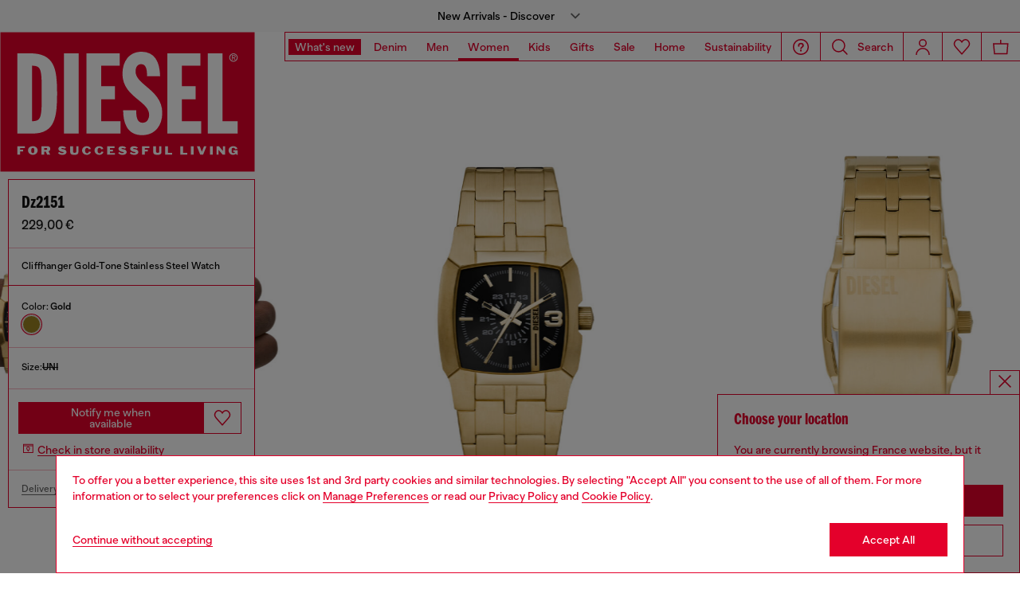

--- FILE ---
content_type: text/html;charset=UTF-8
request_url: https://fr.diesel.com/on/demandware.store/Sites-DieselFR-Site/en_FR/Geolocation-Popup
body_size: 478
content:
<div class="georedirect_popup">
    <button data-georedirect-country="en_FR" class="icon-close-black icon-close-black-filter modal-close button-close">
        


    
    
        
        <svg id="icon-close-87bbac6d551eb4c941b2568f63"
             class="icon-close null null"
             
            
                aria-hidden="true"
            
        >
            <use xlink:href="/on/demandware.static/Sites-DieselFR-Site/-/default/dw79f7895c/imgs/sprite.svg#close"/>
        </svg>
    



    </button>
    <div class="georedirect__content">
        <h2 class="georedirect__title">Choose your location</h2>
        <p class="georedirect__text">You are currently browsing France website, but it seems you may be based in United States</p>
        
            <button class="button btn-block primary-btn" data-georedirect-country="en_FR">Stay in France</button>
            
                <a data-georedirect-country="en_US" class="button btn-block secondary" href="https://diesel.com/en-us/">Go to United States</a>
            
        
    </div>
</div>

--- FILE ---
content_type: text/html;charset=UTF-8
request_url: https://fr.diesel.com/on/demandware.store/Sites-DieselFR-Site/en_FR/Product-AuthenticationBoundComponent?component=membersBopisProduct&membersOnly=false
body_size: -44
content:
    <button type="submit" class="button_find-store" id="find-store-panel"
            aria-haspopup="dialog"
            aria-label="Check in store availability"
            aria-controls="find-in-store-panel">
        <span class="icon__location">
            


    
    
        
        <svg id="icon-pickup-store-e1c2b4869332ca354c60a61648"
             class="icon-pickup-store null null"
             
            
                aria-hidden="true"
            
        >
            <use xlink:href="/on/demandware.static/Sites-DieselFR-Site/-/default/dw79f7895c/imgs/sprite.svg#pickup-store"/>
        </svg>
    



        </span>
        <p class="text-button_find-store">
            Check in store availability
        </p>
    </button>


--- FILE ---
content_type: text/javascript; charset=utf-8
request_url: https://p.cquotient.com/pebble?tla=bblg-DieselFR&activityType=viewProduct&callback=CQuotient._act_callback3&cookieId=abV5KD5BWkyIvEdMpfAoiPN8PO&userId=&emailId=&product=id%3A%3ADZ215100QQQ%7C%7Csku%3A%3A8059038124471%7C%7Ctype%3A%3A%7C%7Calt_id%3A%3A&realm=BBLG&siteId=DieselFR&instanceType=prd&locale=en_FR&referrer=&currentLocation=https%3A%2F%2Ffr.diesel.com%2Fen%2Fwatches%2Fdz2151-gold%2FDZ215100QQQ01.html&ls=true&_=1769089777971&v=v3.1.3&fbPixelId=__UNKNOWN__&__cq_uuid=abV5KD5BWkyIvEdMpfAoiPN8PO&__cq_seg=0~0.00!1~0.00!2~0.00!3~0.00!4~0.00!5~0.00!6~0.00!7~0.00!8~0.00!9~0.00&bc=%7B%22bblg-DieselFR%22%3A%5B%7B%22id%22%3A%22DZ215100QQQ%22%2C%22sku%22%3A%228059038124471%22%7D%5D%7D&json=%7B%22cookieId%22%3A%22abV5KD5BWkyIvEdMpfAoiPN8PO%22%2C%22userId%22%3A%22%22%2C%22emailId%22%3A%22%22%2C%22product%22%3A%7B%22id%22%3A%22DZ215100QQQ%22%2C%22sku%22%3A%228059038124471%22%2C%22type%22%3A%22%22%2C%22alt_id%22%3A%22%22%7D%2C%22realm%22%3A%22BBLG%22%2C%22siteId%22%3A%22DieselFR%22%2C%22instanceType%22%3A%22prd%22%2C%22locale%22%3A%22en_FR%22%2C%22referrer%22%3A%22%22%2C%22currentLocation%22%3A%22https%3A%2F%2Ffr.diesel.com%2Fen%2Fwatches%2Fdz2151-gold%2FDZ215100QQQ01.html%22%2C%22ls%22%3Atrue%2C%22_%22%3A1769089777971%2C%22v%22%3A%22v3.1.3%22%2C%22fbPixelId%22%3A%22__UNKNOWN__%22%2C%22__cq_uuid%22%3A%22abV5KD5BWkyIvEdMpfAoiPN8PO%22%2C%22__cq_seg%22%3A%220~0.00!1~0.00!2~0.00!3~0.00!4~0.00!5~0.00!6~0.00!7~0.00!8~0.00!9~0.00%22%2C%22bc%22%3A%22%7B%5C%22bblg-DieselFR%5C%22%3A%5B%7B%5C%22id%5C%22%3A%5C%22DZ215100QQQ%5C%22%2C%5C%22sku%5C%22%3A%5C%228059038124471%5C%22%7D%5D%7D%22%7D
body_size: 405
content:
/**/ typeof CQuotient._act_callback3 === 'function' && CQuotient._act_callback3([{"k":"__cq_uuid","v":"abV5KD5BWkyIvEdMpfAoiPN8PO","m":34128000},{"k":"__cq_bc","v":"%7B%22bblg-DieselFR%22%3A%5B%7B%22id%22%3A%22DZ215100QQQ%22%2C%22sku%22%3A%228059038124471%22%7D%5D%7D","m":2592000},{"k":"__cq_seg","v":"0~0.00!1~0.00!2~0.00!3~0.00!4~0.00!5~0.00!6~0.00!7~0.00!8~0.00!9~0.00","m":2592000}]);

--- FILE ---
content_type: text/javascript; charset=utf-8
request_url: https://p.cquotient.com/pebble?tla=bblg-DieselFR&activityType=viewProduct&callback=CQuotient._act_callback4&cookieId=abV5KD5BWkyIvEdMpfAoiPN8PO&userId=&emailId=&product=id%3A%3ADZ215100QQQ%7C%7Csku%3A%3A8059038124471%7C%7Ctype%3A%3A%7C%7Calt_id%3A%3A&realm=BBLG&siteId=DieselFR&instanceType=prd&locale=en_FR&referrer=&currentLocation=https%3A%2F%2Ffr.diesel.com%2Fen%2Fwatches%2Fdz2151-gold%2FDZ215100QQQ01.html&ls=true&_=1769089777974&v=v3.1.3&fbPixelId=__UNKNOWN__&__cq_uuid=abV5KD5BWkyIvEdMpfAoiPN8PO&__cq_seg=0~0.00!1~0.00!2~0.00!3~0.00!4~0.00!5~0.00!6~0.00!7~0.00!8~0.00!9~0.00&bc=%7B%22bblg-DieselFR%22%3A%5B%7B%22id%22%3A%22DZ215100QQQ%22%2C%22sku%22%3A%228059038124471%22%7D%5D%7D&json=%7B%22cookieId%22%3A%22abV5KD5BWkyIvEdMpfAoiPN8PO%22%2C%22userId%22%3A%22%22%2C%22emailId%22%3A%22%22%2C%22product%22%3A%7B%22id%22%3A%22DZ215100QQQ%22%2C%22sku%22%3A%228059038124471%22%2C%22type%22%3A%22%22%2C%22alt_id%22%3A%22%22%7D%2C%22realm%22%3A%22BBLG%22%2C%22siteId%22%3A%22DieselFR%22%2C%22instanceType%22%3A%22prd%22%2C%22locale%22%3A%22en_FR%22%2C%22referrer%22%3A%22%22%2C%22currentLocation%22%3A%22https%3A%2F%2Ffr.diesel.com%2Fen%2Fwatches%2Fdz2151-gold%2FDZ215100QQQ01.html%22%2C%22ls%22%3Atrue%2C%22_%22%3A1769089777974%2C%22v%22%3A%22v3.1.3%22%2C%22fbPixelId%22%3A%22__UNKNOWN__%22%2C%22__cq_uuid%22%3A%22abV5KD5BWkyIvEdMpfAoiPN8PO%22%2C%22__cq_seg%22%3A%220~0.00!1~0.00!2~0.00!3~0.00!4~0.00!5~0.00!6~0.00!7~0.00!8~0.00!9~0.00%22%2C%22bc%22%3A%22%7B%5C%22bblg-DieselFR%5C%22%3A%5B%7B%5C%22id%5C%22%3A%5C%22DZ215100QQQ%5C%22%2C%5C%22sku%5C%22%3A%5C%228059038124471%5C%22%7D%5D%7D%22%7D
body_size: 405
content:
/**/ typeof CQuotient._act_callback4 === 'function' && CQuotient._act_callback4([{"k":"__cq_uuid","v":"abV5KD5BWkyIvEdMpfAoiPN8PO","m":34128000},{"k":"__cq_bc","v":"%7B%22bblg-DieselFR%22%3A%5B%7B%22id%22%3A%22DZ215100QQQ%22%2C%22sku%22%3A%228059038124471%22%7D%5D%7D","m":2592000},{"k":"__cq_seg","v":"0~0.00!1~0.00!2~0.00!3~0.00!4~0.00!5~0.00!6~0.00!7~0.00!8~0.00!9~0.00","m":2592000}]);

--- FILE ---
content_type: text/javascript
request_url: https://fr.diesel.com/on/demandware.static/Sites-DieselFR-Site/-/en_FR/v1769069524980/js/component-MainLoginNavigation.chunks.js
body_size: 963
content:
(self.webpackChunkapp_project=self.webpackChunkapp_project||[]).push([[7045],{87897:(t,e,o)=>{"use strict";o.r(e),o.d(e,{default:()=>a});var s=o(12737),r=o(14863),n=o(67013);class a extends n.default{get LOGIN_SELECTORS(){return{forgotPasswordButton:'[data-user-action="password-reset"]',backButton:'[data-user-action="back"]',resetPasswordForm:".reset-password-form",passwordRecoverySuccess:".js-password-recovery-success",passwordRecoveryPanelForm:".header-panel__password-recovery",afterLoginActionElement:"input[name='afterLogin']"}}get LOGIN_CLASSES(){return{showRecoveryPassword:"show-recovery-password"}}constructor(t){super(t),this.loading=!1,this.forgotPasswordDispatcher=this.forgotPasswordAction.bind(this)}setupMainLoginNavigation(){this.forgotPasswordButton=this.element.querySelector(this.LOGIN_SELECTORS.forgotPasswordButton),this.backButton=this.element.querySelector(this.LOGIN_SELECTORS.backButton),this.bindClickDispatcher(this.forgotPasswordButton,this.forgotPasswordDispatcher),this.bindClickDispatcher(this.backButton,this.forgotPasswordDispatcher),this.element.dataset.showRecoveryPassword&&this.element.classList.add("show-recovery-password")}async toggleExternalClick(t){if(t.preventDefault(),t.stopImmediatePropagation(),this.loading)return;const e=t.target.classList.contains("js__styling-advisor")&&t.target.classList.contains("button"),o=t.target.dataset.navigationPanel,s=this.element.querySelector('[aria-controls="'.concat(o,'"]'));if(s){if(await this.toggleMenu({target:s},{backdropCloseEvent:"click"}),"true"===t.target.dataset.showRecoveryPassword&&this.element.classList.add("show-recovery-password"),t.target.dataset.loginAndBuy){const e=this._getAfterLoginActionElement();e&&(e.value="ADD_TO_CART");const o=this._findAddToCartDelegate(t.target);o&&(o.componentInstance.delegatedAfterLogin=!0)}if(e){const t=this.element.querySelector('form[name="login-form"]'),e=this.element.querySelector("#loginFromStylingAdvisor");if(t&&null==e){let e=document.createElement("input");e.type="hidden",e.id="loginFromStylingAdvisor",e.name="loginFromStylingAdvisor",e.value=!0,t.append(e)}}}return!0}forgotPasswordAction(t){t.preventDefault(),this.toggleForgotPassword()}toggleForgotPassword(){this.element.classList.toggle(this.LOGIN_CLASSES.showRecoveryPassword)}_getAfterLoginActionElement(){return this.element.querySelector(this.LOGIN_SELECTORS.afterLoginActionElement)}_findAddToCartDelegate(t){let e=t;for(;(e=e.parentElement)&&"AddToCart"!==e.dataset.component;);return e}async getLoginContent(){if(this.loading)return;const t=this.element.querySelector(".js-login-modal-content");if(t){const e=this.element.querySelector(this.SELECTORS.dropdown);s.Z.emit("loader:start",{element:e}),this.loading=!0;const o=await(0,r.ZP)(this.element.dataset.url),n=await o.text();t.outerHTML=n,this.loading=!1,s.Z.emit("loader:end",{element:e}),this.setupMainLoginNavigation()}return!0}goToAccountPage(){window.location.replace(this.element.dataset.accountUrl)}async toggleMenu(t,e){try{super.toggleMenu(t,e),this.loadedContent=await this.getLoginContent(),Array.from(document.querySelectorAll("[data-component='AddToCart']")||[]).map((t=>t.componentInstance)).filter((t=>!!t)).forEach((t=>t.delegatedAfterLogin=!1))}catch(t){console.error(t),this.goToAccountPage()}return this.loadedContent}}}}]);

--- FILE ---
content_type: text/javascript; charset=utf-8
request_url: https://p.cquotient.com/pebble?tla=bblg-DieselFR&activityType=viewProduct&callback=CQuotient._act_callback0&cookieId=abV5KD5BWkyIvEdMpfAoiPN8PO&userId=&emailId=&product=id%3A%3ADZ215100QQQ%7C%7Csku%3A%3A8059038124471%7C%7Ctype%3A%3A%7C%7Calt_id%3A%3A&realm=BBLG&siteId=DieselFR&instanceType=prd&locale=en_FR&referrer=&currentLocation=https%3A%2F%2Ffr.diesel.com%2Fen%2Fwatches%2Fdz2151-gold%2FDZ215100QQQ01.html&ls=true&_=1769089775076&v=v3.1.3&fbPixelId=__UNKNOWN__&json=%7B%22cookieId%22%3A%22abV5KD5BWkyIvEdMpfAoiPN8PO%22%2C%22userId%22%3A%22%22%2C%22emailId%22%3A%22%22%2C%22product%22%3A%7B%22id%22%3A%22DZ215100QQQ%22%2C%22sku%22%3A%228059038124471%22%2C%22type%22%3A%22%22%2C%22alt_id%22%3A%22%22%7D%2C%22realm%22%3A%22BBLG%22%2C%22siteId%22%3A%22DieselFR%22%2C%22instanceType%22%3A%22prd%22%2C%22locale%22%3A%22en_FR%22%2C%22referrer%22%3A%22%22%2C%22currentLocation%22%3A%22https%3A%2F%2Ffr.diesel.com%2Fen%2Fwatches%2Fdz2151-gold%2FDZ215100QQQ01.html%22%2C%22ls%22%3Atrue%2C%22_%22%3A1769089775076%2C%22v%22%3A%22v3.1.3%22%2C%22fbPixelId%22%3A%22__UNKNOWN__%22%7D
body_size: 407
content:
/**/ typeof CQuotient._act_callback0 === 'function' && CQuotient._act_callback0([{"k":"__cq_uuid","v":"abV5KD5BWkyIvEdMpfAoiPN8PO","m":34128000},{"k":"__cq_bc","v":"%7B%22bblg-DieselFR%22%3A%5B%7B%22id%22%3A%22DZ215100QQQ%22%2C%22sku%22%3A%228059038124471%22%7D%5D%7D","m":2592000},{"k":"__cq_seg","v":"0~0.00!1~0.00!2~0.00!3~0.00!4~0.00!5~0.00!6~0.00!7~0.00!8~0.00!9~0.00","m":2592000}]);

--- FILE ---
content_type: text/javascript
request_url: https://fr.diesel.com/on/demandware.static/Sites-DieselFR-Site/-/en_FR/v1769069524980/js/component-HODNameInject.chunks.js
body_size: -5
content:
(self.webpackChunkapp_project=self.webpackChunkapp_project||[]).push([[7078],{35155:(e,t,s)=>{"use strict";s.r(t),s.d(t,{default:()=>a});const n=s(38302).default;class a extends n{constructor(e){if(super(e),this.name=e.dataset.name,this.isLogged="true"===e.dataset.logged,this.isLogged){const t=new MutationObserver((()=>{this.nameContainer=e.querySelector(".customer-name"),this.nameContainer&&(this.nameContainer.innerHTML=this.name,t.disconnect())}));t.observe(document.body,{subtree:!0,childList:!0})}}}}}]);